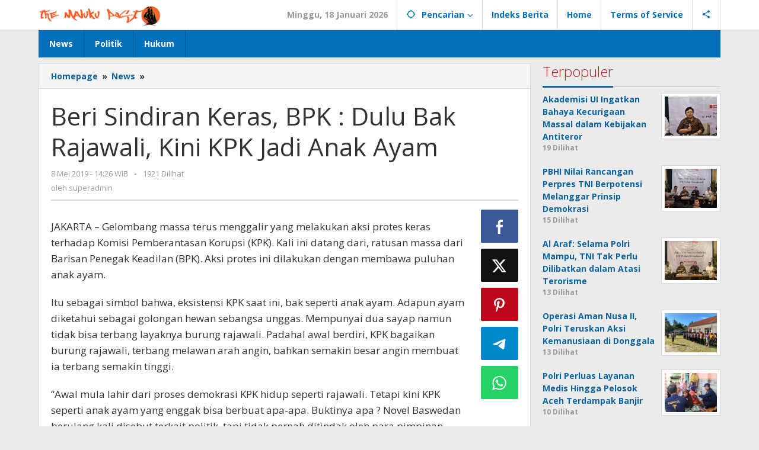

--- FILE ---
content_type: text/html; charset=UTF-8
request_url: https://themalukupost.com/2019/05/08/beri-sindiran-keras-bpk-dulu-bak-rajawali-kini-kpk-jadi-anak-ayam/
body_size: 22105
content:
<!DOCTYPE html>
<html lang="id">
<head itemscope="itemscope" itemtype="https://schema.org/WebSite">
<meta charset="UTF-8">
<meta name="viewport" content="width=device-width, initial-scale=1">
<link rel="profile" href="http://gmpg.org/xfn/11">

<script type="text/javascript">
/* <![CDATA[ */
(()=>{var e={};e.g=function(){if("object"==typeof globalThis)return globalThis;try{return this||new Function("return this")()}catch(e){if("object"==typeof window)return window}}(),function({ampUrl:n,isCustomizePreview:t,isAmpDevMode:r,noampQueryVarName:o,noampQueryVarValue:s,disabledStorageKey:i,mobileUserAgents:a,regexRegex:c}){if("undefined"==typeof sessionStorage)return;const d=new RegExp(c);if(!a.some((e=>{const n=e.match(d);return!(!n||!new RegExp(n[1],n[2]).test(navigator.userAgent))||navigator.userAgent.includes(e)})))return;e.g.addEventListener("DOMContentLoaded",(()=>{const e=document.getElementById("amp-mobile-version-switcher");if(!e)return;e.hidden=!1;const n=e.querySelector("a[href]");n&&n.addEventListener("click",(()=>{sessionStorage.removeItem(i)}))}));const g=r&&["paired-browsing-non-amp","paired-browsing-amp"].includes(window.name);if(sessionStorage.getItem(i)||t||g)return;const u=new URL(location.href),m=new URL(n);m.hash=u.hash,u.searchParams.has(o)&&s===u.searchParams.get(o)?sessionStorage.setItem(i,"1"):m.href!==u.href&&(window.stop(),location.replace(m.href))}({"ampUrl":"https:\/\/themalukupost.com\/2019\/05\/08\/beri-sindiran-keras-bpk-dulu-bak-rajawali-kini-kpk-jadi-anak-ayam\/?amp=1","noampQueryVarName":"noamp","noampQueryVarValue":"mobile","disabledStorageKey":"amp_mobile_redirect_disabled","mobileUserAgents":["Mobile","Android","Silk\/","Kindle","BlackBerry","Opera Mini","Opera Mobi"],"regexRegex":"^\\\/((?:.|\\n)+)\\\/([i]*)$","isCustomizePreview":false,"isAmpDevMode":false})})();
/* ]]> */
</script>
<title>Beri Sindiran Keras, BPK : Dulu Bak Rajawali, Kini KPK Jadi Anak Ayam &#8211; The Maluku Post</title>
<meta name='robots' content='max-image-preview:large' />
<meta http-equiv="content-language" content="In-Id" />
<meta name="google-site-verification" content="" />
<meta name="msvalidate.01" content="" />
<meta name="yandex-verification" content="" />
<meta name="p:domain_verify" content="" />
<link rel="canonical" href="https://themalukupost.com/2019/05/08/beri-sindiran-keras-bpk-dulu-bak-rajawali-kini-kpk-jadi-anak-ayam/" />
<link rel="image_src" href="" />
<meta name="description" content=" JAKARTA &#8211; Gelombang massa terus menggalir yang melakukan aksi protes keras terhadap Komisi Pemberantasan Korupsi (KPK). Kali ini datang dari, ratusan massa" />
<meta name="keywords" content="News, Anak Ayam, Barisan Penegak Keadilan, BPK, KPK, Penyidik Profesional" />
<meta name="thumbnailUrl" content="" />
<meta name="pubdate" content="2019-05-08T14:26:36+07:00" />
<meta name="author" content="superadmin" />
<meta name="robots" content="index, follow" />
<meta name="googlebot-news" content="index, follow" />
<meta name="google-bot" content="index, follow" />
<meta name="geo.placename" content="Jakarta, Id, Indonesia" />
<meta name="country-language" content="id, id" />
<meta name="webcrawlers" content="all">
<meta property="og:title" content="Beri Sindiran Keras, BPK : Dulu Bak Rajawali, Kini KPK Jadi Anak Ayam" />
<meta property="og:description" content=" JAKARTA &#8211; Gelombang massa terus menggalir yang melakukan aksi protes keras terhadap Komisi Pemberantasan Korupsi (KPK). Kali ini datang dari, ratusan massa" />
<meta property="og:image" content="" />
<meta property="og:url" content="https://themalukupost.com/2019/05/08/beri-sindiran-keras-bpk-dulu-bak-rajawali-kini-kpk-jadi-anak-ayam/" />
<meta property="og:type" content="article" />
<meta property="og:site_name" content="The Maluku Post" />
<meta property="og:updated_time" content="2019-05-08T14:26:36+07:00" />
<meta property="og:image:width" content="" />
<meta property="og:image:height" content="" />
<meta property="og:image:alt"  content="">
<meta property="og:image:type" content="">
<meta property="og:locale" content="id_ID" />

<meta property="article:published_time" content="2019-05-08T14:26:36+07:00" />
<meta property="article:modified_time" content="2019-05-08T14:26:36+07:00" />
<meta property="article:author:username" content="superadmin" />
<meta property="profile:username" content="superadmin" />
<meta property="article:section" content="News" />
<meta name="content_Category" content="News" />
<meta name="twitter:site" content="" />
<meta name="twitter:creator" content="" />
<meta name="twitter:card" content="summary_large_image" />
<meta name="twitter:title" content="Beri Sindiran Keras, BPK : Dulu Bak Rajawali, Kini KPK Jadi Anak Ayam" />
<meta name="twitter:description" content=" JAKARTA &#8211; Gelombang massa terus menggalir yang melakukan aksi protes keras terhadap Komisi Pemberantasan Korupsi (KPK). Kali ini datang dari, ratusan massa" />
<meta name="twitter:image" content="" />
<meta property="twitter:image:alt" content="">

<meta property="twitter:url" content="https://themalukupost.com/2019/05/08/beri-sindiran-keras-bpk-dulu-bak-rajawali-kini-kpk-jadi-anak-ayam/" />
<meta itemprop="image" content="" />
<meta itemprop="name" content="Beri Sindiran Keras, BPK : Dulu Bak Rajawali, Kini KPK Jadi Anak Ayam" />
<meta itemprop="description" content=" JAKARTA &#8211; Gelombang massa terus menggalir yang melakukan aksi protes keras terhadap Komisi Pemberantasan Korupsi (KPK). Kali ini datang dari, ratusan massa" />
<meta itemprop="datePublished" content="2019-05-08T14:26:36+07:00" />
<meta itemprop="dateModified" content="2019-05-08T14:26:36+07:00" />
<meta itemprop="author" content="superadmin" />
<script type="application/ld+json">
        {
          "@context": "http://schema.org",
          "@type": "LocalBusiness",
          "name": "The Maluku Post",
          "address": {
            "@type": "PostalAddress",
            "streetAddress": "",
            "addressLocality": "",
            "addressRegion": "",
            "postalCode": "",
            "addressCountry": ""
          },
          "telephone": "",
          "url": "https://themalukupost.com/2019/05/08/beri-sindiran-keras-bpk-dulu-bak-rajawali-kini-kpk-jadi-anak-ayam/"
        }
        </script>
<link rel='dns-prefetch' href='//fonts.googleapis.com' />
<link rel="alternate" type="application/rss+xml" title="The Maluku Post &raquo; Feed" href="https://themalukupost.com/feed/" />
<link rel="alternate" type="application/rss+xml" title="The Maluku Post &raquo; Umpan Komentar" href="https://themalukupost.com/comments/feed/" />
<link rel="alternate" type="application/rss+xml" title="The Maluku Post &raquo; Beri Sindiran Keras, BPK : Dulu Bak Rajawali, Kini KPK Jadi Anak Ayam Umpan Komentar" href="https://themalukupost.com/2019/05/08/beri-sindiran-keras-bpk-dulu-bak-rajawali-kini-kpk-jadi-anak-ayam/feed/" />
<link rel="alternate" title="oEmbed (JSON)" type="application/json+oembed" href="https://themalukupost.com/wp-json/oembed/1.0/embed?url=https%3A%2F%2Fthemalukupost.com%2F2019%2F05%2F08%2Fberi-sindiran-keras-bpk-dulu-bak-rajawali-kini-kpk-jadi-anak-ayam%2F" />
<link rel="alternate" title="oEmbed (XML)" type="text/xml+oembed" href="https://themalukupost.com/wp-json/oembed/1.0/embed?url=https%3A%2F%2Fthemalukupost.com%2F2019%2F05%2F08%2Fberi-sindiran-keras-bpk-dulu-bak-rajawali-kini-kpk-jadi-anak-ayam%2F&#038;format=xml" />
<style id='wp-img-auto-sizes-contain-inline-css' type='text/css'>
img:is([sizes=auto i],[sizes^="auto," i]){contain-intrinsic-size:3000px 1500px}
/*# sourceURL=wp-img-auto-sizes-contain-inline-css */
</style>
<link rel='stylesheet' id='dashicons-css' href='https://themalukupost.com/wp-includes/css/dashicons.min.css?ver=6.9' type='text/css' media='all' />
<link rel='stylesheet' id='post-views-counter-frontend-css' href='https://themalukupost.com/wp-content/plugins/post-views-counter/css/frontend.css?ver=1.7.0' type='text/css' media='all' />
<style id='wp-emoji-styles-inline-css' type='text/css'>

	img.wp-smiley, img.emoji {
		display: inline !important;
		border: none !important;
		box-shadow: none !important;
		height: 1em !important;
		width: 1em !important;
		margin: 0 0.07em !important;
		vertical-align: -0.1em !important;
		background: none !important;
		padding: 0 !important;
	}
/*# sourceURL=wp-emoji-styles-inline-css */
</style>
<link rel='stylesheet' id='majalahpro-core-css' href='https://themalukupost.com/wp-content/plugins/majalahpro-core/css/majalahpro-core.css?ver=1.2.9' type='text/css' media='all' />
<link crossorigin="anonymous" rel='stylesheet' id='majalahpro-fonts-css' href='https://fonts.googleapis.com/css?family=Open+Sans%3Aregular%2Citalic%2C700%2C300%26subset%3Dlatin%2C&#038;ver=1.3.1' type='text/css' media='all' />
<link rel='stylesheet' id='majalahpro-style-css' href='https://themalukupost.com/wp-content/themes/majalahpro/style.css?ver=1.3.1' type='text/css' media='all' />
<style id='majalahpro-style-inline-css' type='text/css'>
body{color:#323233;font-family:"Open Sans",arial,sans-serif;}kbd,a.button,button,.button,button.button,input[type="button"],input[type="reset"],input[type="submit"],#infinite-handle span,ol.comment-list li div.reply .comment-reply-link,#cancel-comment-reply-link,.tagcloud a,.tagcloud ul,ul.page-numbers li span.page-numbers,.prevnextpost-links a .prevnextpost,.page-links .page-link-number,.sidr,#navigationamp,.firstpage-title,.gmr-ajax-tab > li > a.js-tabs__title-active,.gmr-ajax-tab > li > a.js-tabs__title-active:focus,.gmr-ajax-tab > li > a.js-tabs__title-active:hover,#secondary-slider .splide__slide.is-active{background-color:#0b63a1;}#primary-menu .sub-menu-search,#primary-menu .sub-menu,#primary-menu .children,.gmr-ajax-loader{border-bottom-color:#0b63a1;}blockquote,a.button,button,.button,button.button,input[type="button"],input[type="reset"],input[type="submit"],.gmr-theme div.sharedaddy h3.sd-title:before,.bypostauthor > .comment-body,ol.comment-list li .comment-meta:after,.widget-title span{border-color:#0b63a1;}.gmr-meta-topic a,h3.widget-title,h3.related-title,.gmr-owl-carousel .gmr-slide-topic a,.gmr-module-slide-topic a{color:#b9201f;}#secondary-slider{border-top-color:#b9201f;}.gmr-owl-carousel .gmr-slide-topic a,.gmr-firstbox-content{border-color:#b9201f;}a{color:#0b63a1;}.gmr-secondmenu #primary-menu > li.page_item_has_children > a:after,.gmr-secondmenu #primary-menu > li.menu-item-has-children > a:after,.gmr-secondmenu #primary-menu .sub-menu-search > li.page_item_has_children > a:after,.gmr-secondmenu #primary-menu .sub-menu-search > li.menu-item-has-children > a:after,.gmr-secondmenu #primary-menu .sub-menu > li.page_item_has_children > a:after,.gmr-secondmenu #primary-menu .sub-menu > li.menu-item-has-children > a:after,.gmr-secondmenu #primary-menu .children > li.page_item_has_children > a:after,.gmr-secondmenu #primary-menu .children > li.menu-item-has-children > a:after{border-color:#0b63a1;}a:hover,a:focus,a:active{color:#0b63a1;}.gmr-topnavmenu #primary-menu > li.page_item_has_children:hover > a:after,.gmr-topnavmenu #primary-menu > li.menu-item-has-children:hover > a:after{border-color:#0b63a1;}.site-title a{color:#0b63a1;}.site-description{color:#999999;}.gmr-logo{margin-top:3px;}.gmr-menuwrap,.gmr-sticky .top-header.sticky-menu,.gmr-mainmenu #primary-menu .sub-menu,.gmr-mainmenu #primary-menu .children{background-color:#016fba;}#gmr-responsive-menu,.gmr-mainmenu #primary-menu > li > a{color:#ffffff;}.gmr-mainmenu #primary-menu > li.menu-border > a span,.gmr-mainmenu #primary-menu > li.page_item_has_children > a:after,.gmr-mainmenu #primary-menu > li.menu-item-has-children > a:after,.gmr-mainmenu #primary-menu .sub-menu-search > li.page_item_has_children > a:after,.gmr-mainmenu #primary-menu .sub-menu-search > li.menu-item-has-children > a:after,.gmr-mainmenu #primary-menu .sub-menu > li.page_item_has_children > a:after,.gmr-mainmenu #primary-menu .sub-menu > li.menu-item-has-children > a:after,.gmr-mainmenu #primary-menu .children > li.page_item_has_children > a:after,.gmr-mainmenu #primary-menu .children > li.menu-item-has-children > a:after{border-color:#ffffff;}#gmr-responsive-menu:hover,.gmr-mainmenu #primary-menu > li:hover > a,.gmr-mainmenu #primary-menu .current-menu-item > a,.gmr-mainmenu #primary-menu .current-menu-ancestor > a,.gmr-mainmenu #primary-menu .current_page_item > a,.gmr-mainmenu #primary-menu .current_page_ancestor > a,.gmr-mainmenu .search-trigger .gmr-icon:hover{color:#ffffff;}.gmr-mainmenu #primary-menu > li.menu-border:hover > a span,.gmr-mainmenu #primary-menu > li.menu-border.current-menu-item > a span,.gmr-mainmenu #primary-menu > li.menu-border.current-menu-ancestor > a span,.gmr-mainmenu #primary-menu > li.menu-border.current_page_item > a span,.gmr-mainmenu #primary-menu > li.menu-border.current_page_ancestor > a span,.gmr-mainmenu #primary-menu > li.page_item_has_children:hover > a:after,.gmr-mainmenu #primary-menu > li.menu-item-has-children:hover > a:after{border-color:#ffffff;}.gmr-mainmenu #primary-menu > li:hover > a,.gmr-mainmenu #primary-menu .current-menu-item > a,.gmr-mainmenu #primary-menu .current-menu-ancestor > a,.gmr-mainmenu #primary-menu .current_page_item > a,.gmr-mainmenu #primary-menu .current_page_ancestor > a{background-color:#0b63a1;}.gmr-topnavwrap{background-color:#ffffff;}#gmr-topnavresponsive-menu svg,.gmr-topnavmenu #primary-menu > li > a,.gmr-social-icon ul > li > a,.search-trigger .gmr-icon{color:#016fba;}.gmr-topnavmenu #primary-menu > li.menu-border > a span,.gmr-topnavmenu #primary-menu > li.page_item_has_children > a:after,.gmr-topnavmenu #primary-menu > li.menu-item-has-children > a:after,.gmr-topnavmenu #primary-menu .sub-menu-search > li.page_item_has_children > a:after,.gmr-topnavmenu #primary-menu .sub-menu-search > li.menu-item-has-children > a:after,.gmr-topnavmenu #primary-menu .sub-menu > li.page_item_has_children > a:after,.gmr-topnavmenu #primary-menu .sub-menu > li.menu-item-has-children > a:after,.gmr-topnavmenu #primary-menu .children > li.page_item_has_children > a:after,.gmr-topnavmenu #primary-menu .children > li.menu-item-has-children > a:after{border-color:#016fba;}#gmr-topnavresponsive-menu:hover,.gmr-topnavmenu #primary-menu > li:hover > a,.gmr-topnavmenu #primary-menu .current-menu-item > a,.gmr-topnavmenu #primary-menu .current-menu-ancestor > a,.gmr-topnavmenu #primary-menu .current_page_item > a,.gmr-topnavmenu #primary-menu .current_page_ancestor > a,.gmr-social-icon ul > li > a:hover{color:#0b63a1;}.gmr-topnavmenu #primary-menu > li.menu-border:hover > a span,.gmr-topnavmenu #primary-menu > li.menu-border.current-menu-item > a span,.gmr-topnavmenu #primary-menu > li.menu-border.current-menu-ancestor > a span,.gmr-topnavmenu #primary-menu > li.menu-border.current_page_item > a span,.gmr-topnavmenu #primary-menu > li.menu-border.current_page_ancestor > a span,.gmr-topnavmenu #primary-menu > li.page_item_has_children:hover > a:after,.gmr-topnavmenu #primary-menu > li.menu-item-has-children:hover > a:after{border-color:#0b63a1;}.page-title,.breadcrumbs,.gmr-authorbox,.module-slide-tabs,.related-title{background-color:#f5f5f5;}.site-main,.gmr-infinite-selector.gmr-related-infinite #gmr-main-load .item-infinite .item-box,.majalahpro-core-related-post .gmr-newinfinite{background-color:#ffffff;}h1,h2,h3,h4,h5,h6,.h1,.h2,.h3,.h4,.h5,.h6,.site-title,#gmr-responsive-menu,.gmr-mainmenu #primary-menu > li > a{font-family:"Open Sans",arial,sans-serif;}body,.gmr-gallery-related ul li,.gmr-module-posts ul li{font-weight:600;font-size:14px;}.entry-content-single{font-size:17px;}h1{font-size:30px;}h2{font-size:26px;}h3{font-size:24px;}h4{font-size:22px;}h5{font-size:20px;}h6{font-size:18px;}.widget-footer{background-color:#ffffff;}.site-footer{color:#323233;}.site-footer a{color:#999;}.site-footer a:hover{color:#999;}
/*# sourceURL=majalahpro-style-inline-css */
</style>
<link rel="https://api.w.org/" href="https://themalukupost.com/wp-json/" /><link rel="alternate" title="JSON" type="application/json" href="https://themalukupost.com/wp-json/wp/v2/posts/2359" /><link rel="EditURI" type="application/rsd+xml" title="RSD" href="https://themalukupost.com/xmlrpc.php?rsd" />
<meta name="generator" content="WordPress 6.9" />
<link rel="canonical" href="https://themalukupost.com/2019/05/08/beri-sindiran-keras-bpk-dulu-bak-rajawali-kini-kpk-jadi-anak-ayam/" />
<link rel='shortlink' href='https://themalukupost.com/?p=2359' />
<link rel="alternate" type="text/html" media="only screen and (max-width: 640px)" href="https://themalukupost.com/2019/05/08/beri-sindiran-keras-bpk-dulu-bak-rajawali-kini-kpk-jadi-anak-ayam/?amp=1"><link rel="amphtml" href="https://themalukupost.com/2019/05/08/beri-sindiran-keras-bpk-dulu-bak-rajawali-kini-kpk-jadi-anak-ayam/?amp=1"><style>#amp-mobile-version-switcher{left:0;position:absolute;width:100%;z-index:100}#amp-mobile-version-switcher>a{background-color:#444;border:0;color:#eaeaea;display:block;font-family:-apple-system,BlinkMacSystemFont,Segoe UI,Roboto,Oxygen-Sans,Ubuntu,Cantarell,Helvetica Neue,sans-serif;font-size:16px;font-weight:600;padding:15px 0;text-align:center;-webkit-text-decoration:none;text-decoration:none}#amp-mobile-version-switcher>a:active,#amp-mobile-version-switcher>a:focus,#amp-mobile-version-switcher>a:hover{-webkit-text-decoration:underline;text-decoration:underline}</style><style id='global-styles-inline-css' type='text/css'>
:root{--wp--preset--aspect-ratio--square: 1;--wp--preset--aspect-ratio--4-3: 4/3;--wp--preset--aspect-ratio--3-4: 3/4;--wp--preset--aspect-ratio--3-2: 3/2;--wp--preset--aspect-ratio--2-3: 2/3;--wp--preset--aspect-ratio--16-9: 16/9;--wp--preset--aspect-ratio--9-16: 9/16;--wp--preset--color--black: #000000;--wp--preset--color--cyan-bluish-gray: #abb8c3;--wp--preset--color--white: #ffffff;--wp--preset--color--pale-pink: #f78da7;--wp--preset--color--vivid-red: #cf2e2e;--wp--preset--color--luminous-vivid-orange: #ff6900;--wp--preset--color--luminous-vivid-amber: #fcb900;--wp--preset--color--light-green-cyan: #7bdcb5;--wp--preset--color--vivid-green-cyan: #00d084;--wp--preset--color--pale-cyan-blue: #8ed1fc;--wp--preset--color--vivid-cyan-blue: #0693e3;--wp--preset--color--vivid-purple: #9b51e0;--wp--preset--gradient--vivid-cyan-blue-to-vivid-purple: linear-gradient(135deg,rgb(6,147,227) 0%,rgb(155,81,224) 100%);--wp--preset--gradient--light-green-cyan-to-vivid-green-cyan: linear-gradient(135deg,rgb(122,220,180) 0%,rgb(0,208,130) 100%);--wp--preset--gradient--luminous-vivid-amber-to-luminous-vivid-orange: linear-gradient(135deg,rgb(252,185,0) 0%,rgb(255,105,0) 100%);--wp--preset--gradient--luminous-vivid-orange-to-vivid-red: linear-gradient(135deg,rgb(255,105,0) 0%,rgb(207,46,46) 100%);--wp--preset--gradient--very-light-gray-to-cyan-bluish-gray: linear-gradient(135deg,rgb(238,238,238) 0%,rgb(169,184,195) 100%);--wp--preset--gradient--cool-to-warm-spectrum: linear-gradient(135deg,rgb(74,234,220) 0%,rgb(151,120,209) 20%,rgb(207,42,186) 40%,rgb(238,44,130) 60%,rgb(251,105,98) 80%,rgb(254,248,76) 100%);--wp--preset--gradient--blush-light-purple: linear-gradient(135deg,rgb(255,206,236) 0%,rgb(152,150,240) 100%);--wp--preset--gradient--blush-bordeaux: linear-gradient(135deg,rgb(254,205,165) 0%,rgb(254,45,45) 50%,rgb(107,0,62) 100%);--wp--preset--gradient--luminous-dusk: linear-gradient(135deg,rgb(255,203,112) 0%,rgb(199,81,192) 50%,rgb(65,88,208) 100%);--wp--preset--gradient--pale-ocean: linear-gradient(135deg,rgb(255,245,203) 0%,rgb(182,227,212) 50%,rgb(51,167,181) 100%);--wp--preset--gradient--electric-grass: linear-gradient(135deg,rgb(202,248,128) 0%,rgb(113,206,126) 100%);--wp--preset--gradient--midnight: linear-gradient(135deg,rgb(2,3,129) 0%,rgb(40,116,252) 100%);--wp--preset--font-size--small: 13px;--wp--preset--font-size--medium: 20px;--wp--preset--font-size--large: 36px;--wp--preset--font-size--x-large: 42px;--wp--preset--spacing--20: 0.44rem;--wp--preset--spacing--30: 0.67rem;--wp--preset--spacing--40: 1rem;--wp--preset--spacing--50: 1.5rem;--wp--preset--spacing--60: 2.25rem;--wp--preset--spacing--70: 3.38rem;--wp--preset--spacing--80: 5.06rem;--wp--preset--shadow--natural: 6px 6px 9px rgba(0, 0, 0, 0.2);--wp--preset--shadow--deep: 12px 12px 50px rgba(0, 0, 0, 0.4);--wp--preset--shadow--sharp: 6px 6px 0px rgba(0, 0, 0, 0.2);--wp--preset--shadow--outlined: 6px 6px 0px -3px rgb(255, 255, 255), 6px 6px rgb(0, 0, 0);--wp--preset--shadow--crisp: 6px 6px 0px rgb(0, 0, 0);}:where(.is-layout-flex){gap: 0.5em;}:where(.is-layout-grid){gap: 0.5em;}body .is-layout-flex{display: flex;}.is-layout-flex{flex-wrap: wrap;align-items: center;}.is-layout-flex > :is(*, div){margin: 0;}body .is-layout-grid{display: grid;}.is-layout-grid > :is(*, div){margin: 0;}:where(.wp-block-columns.is-layout-flex){gap: 2em;}:where(.wp-block-columns.is-layout-grid){gap: 2em;}:where(.wp-block-post-template.is-layout-flex){gap: 1.25em;}:where(.wp-block-post-template.is-layout-grid){gap: 1.25em;}.has-black-color{color: var(--wp--preset--color--black) !important;}.has-cyan-bluish-gray-color{color: var(--wp--preset--color--cyan-bluish-gray) !important;}.has-white-color{color: var(--wp--preset--color--white) !important;}.has-pale-pink-color{color: var(--wp--preset--color--pale-pink) !important;}.has-vivid-red-color{color: var(--wp--preset--color--vivid-red) !important;}.has-luminous-vivid-orange-color{color: var(--wp--preset--color--luminous-vivid-orange) !important;}.has-luminous-vivid-amber-color{color: var(--wp--preset--color--luminous-vivid-amber) !important;}.has-light-green-cyan-color{color: var(--wp--preset--color--light-green-cyan) !important;}.has-vivid-green-cyan-color{color: var(--wp--preset--color--vivid-green-cyan) !important;}.has-pale-cyan-blue-color{color: var(--wp--preset--color--pale-cyan-blue) !important;}.has-vivid-cyan-blue-color{color: var(--wp--preset--color--vivid-cyan-blue) !important;}.has-vivid-purple-color{color: var(--wp--preset--color--vivid-purple) !important;}.has-black-background-color{background-color: var(--wp--preset--color--black) !important;}.has-cyan-bluish-gray-background-color{background-color: var(--wp--preset--color--cyan-bluish-gray) !important;}.has-white-background-color{background-color: var(--wp--preset--color--white) !important;}.has-pale-pink-background-color{background-color: var(--wp--preset--color--pale-pink) !important;}.has-vivid-red-background-color{background-color: var(--wp--preset--color--vivid-red) !important;}.has-luminous-vivid-orange-background-color{background-color: var(--wp--preset--color--luminous-vivid-orange) !important;}.has-luminous-vivid-amber-background-color{background-color: var(--wp--preset--color--luminous-vivid-amber) !important;}.has-light-green-cyan-background-color{background-color: var(--wp--preset--color--light-green-cyan) !important;}.has-vivid-green-cyan-background-color{background-color: var(--wp--preset--color--vivid-green-cyan) !important;}.has-pale-cyan-blue-background-color{background-color: var(--wp--preset--color--pale-cyan-blue) !important;}.has-vivid-cyan-blue-background-color{background-color: var(--wp--preset--color--vivid-cyan-blue) !important;}.has-vivid-purple-background-color{background-color: var(--wp--preset--color--vivid-purple) !important;}.has-black-border-color{border-color: var(--wp--preset--color--black) !important;}.has-cyan-bluish-gray-border-color{border-color: var(--wp--preset--color--cyan-bluish-gray) !important;}.has-white-border-color{border-color: var(--wp--preset--color--white) !important;}.has-pale-pink-border-color{border-color: var(--wp--preset--color--pale-pink) !important;}.has-vivid-red-border-color{border-color: var(--wp--preset--color--vivid-red) !important;}.has-luminous-vivid-orange-border-color{border-color: var(--wp--preset--color--luminous-vivid-orange) !important;}.has-luminous-vivid-amber-border-color{border-color: var(--wp--preset--color--luminous-vivid-amber) !important;}.has-light-green-cyan-border-color{border-color: var(--wp--preset--color--light-green-cyan) !important;}.has-vivid-green-cyan-border-color{border-color: var(--wp--preset--color--vivid-green-cyan) !important;}.has-pale-cyan-blue-border-color{border-color: var(--wp--preset--color--pale-cyan-blue) !important;}.has-vivid-cyan-blue-border-color{border-color: var(--wp--preset--color--vivid-cyan-blue) !important;}.has-vivid-purple-border-color{border-color: var(--wp--preset--color--vivid-purple) !important;}.has-vivid-cyan-blue-to-vivid-purple-gradient-background{background: var(--wp--preset--gradient--vivid-cyan-blue-to-vivid-purple) !important;}.has-light-green-cyan-to-vivid-green-cyan-gradient-background{background: var(--wp--preset--gradient--light-green-cyan-to-vivid-green-cyan) !important;}.has-luminous-vivid-amber-to-luminous-vivid-orange-gradient-background{background: var(--wp--preset--gradient--luminous-vivid-amber-to-luminous-vivid-orange) !important;}.has-luminous-vivid-orange-to-vivid-red-gradient-background{background: var(--wp--preset--gradient--luminous-vivid-orange-to-vivid-red) !important;}.has-very-light-gray-to-cyan-bluish-gray-gradient-background{background: var(--wp--preset--gradient--very-light-gray-to-cyan-bluish-gray) !important;}.has-cool-to-warm-spectrum-gradient-background{background: var(--wp--preset--gradient--cool-to-warm-spectrum) !important;}.has-blush-light-purple-gradient-background{background: var(--wp--preset--gradient--blush-light-purple) !important;}.has-blush-bordeaux-gradient-background{background: var(--wp--preset--gradient--blush-bordeaux) !important;}.has-luminous-dusk-gradient-background{background: var(--wp--preset--gradient--luminous-dusk) !important;}.has-pale-ocean-gradient-background{background: var(--wp--preset--gradient--pale-ocean) !important;}.has-electric-grass-gradient-background{background: var(--wp--preset--gradient--electric-grass) !important;}.has-midnight-gradient-background{background: var(--wp--preset--gradient--midnight) !important;}.has-small-font-size{font-size: var(--wp--preset--font-size--small) !important;}.has-medium-font-size{font-size: var(--wp--preset--font-size--medium) !important;}.has-large-font-size{font-size: var(--wp--preset--font-size--large) !important;}.has-x-large-font-size{font-size: var(--wp--preset--font-size--x-large) !important;}
/*# sourceURL=global-styles-inline-css */
</style>
</head>

<body class="wp-singular post-template-default single single-post postid-2359 single-format-standard wp-theme-majalahpro gmr-theme idtheme kentooz gmr-sticky group-blog" itemscope="itemscope" itemtype="https://schema.org/WebPage">
<a class="skip-link screen-reader-text" href="#main">Lewati ke konten</a>

<div class="top-header-second">
	<div class="gmr-topnavwrap clearfix">
		<div class="container">
			<div class="gmr-list-table">
				<div class="gmr-table-row">
					<div class="gmr-table-cell gmr-table-logo">
						<div class="gmr-mobilelogo">
							<div class="gmr-logo"><a href="https://themalukupost.com/" class="custom-logo-link" itemprop="url" title="The Maluku Post"><img src="https://themalukupost.com/wp-content/uploads/2023/09/The-Maluku-Post.png" alt="The Maluku Post" title="The Maluku Post" /></a></div>						</div>
					</div>
					<div class="gmr-table-cell gmr-table-menu">
													<a id="gmr-topnavresponsive-menu" href="#menus" title="Menus" rel="nofollow"><svg xmlns="http://www.w3.org/2000/svg" xmlns:xlink="http://www.w3.org/1999/xlink" aria-hidden="true" role="img" style="vertical-align: -0.125em;" width="1em" height="1em" preserveAspectRatio="xMidYMid meet" viewBox="0 0 24 24"><path d="M3 18h18v-2H3v2zm0-5h18v-2H3v2zm0-7v2h18V6H3z" fill="currentColor"/></svg></a>
							<div class="close-topnavmenu-wrap"><a id="close-topnavmenu-button" rel="nofollow" href="#"><svg xmlns="http://www.w3.org/2000/svg" xmlns:xlink="http://www.w3.org/1999/xlink" aria-hidden="true" role="img" width="1em" height="1em" preserveAspectRatio="xMidYMid meet" viewBox="0 0 24 24"><g fill="currentColor"><path d="M12 2a10 10 0 1 0 10 10A10 10 0 0 0 12 2zm0 18a8 8 0 1 1 8-8a8 8 0 0 1-8 8z"/><path d="M14.71 9.29a1 1 0 0 0-1.42 0L12 10.59l-1.29-1.3a1 1 0 0 0-1.42 1.42l1.3 1.29l-1.3 1.29a1 1 0 0 0 0 1.42a1 1 0 0 0 1.42 0l1.29-1.3l1.29 1.3a1 1 0 0 0 1.42 0a1 1 0 0 0 0-1.42L13.41 12l1.3-1.29a1 1 0 0 0 0-1.42z"/></g></svg></a></div>
							<nav id="site-navigation" class="gmr-topnavmenu pull-right" role="navigation" itemscope="itemscope" itemtype="https://schema.org/SiteNavigationElement">
								<ul id="primary-menu" class="menu"><li class="menu-item menu-item-type-custom menu-item-object-custom menu-item-object-date"><span class="gmr-top-date" data-lang="id">&nbsp;</span></li><li class="menu-item menu-item-type-custom menu-item-object-custom menu-item-has-children gmr-search"><a href="#" title="Pencarian" rel="nofollow" itemprop="url"><svg xmlns="http://www.w3.org/2000/svg" xmlns:xlink="http://www.w3.org/1999/xlink" aria-hidden="true" role="img" style="vertical-align: -0.125em;" width="1em" height="1em" preserveAspectRatio="xMidYMid meet" viewBox="0 0 24 24"><path d="M20.94 11A8.994 8.994 0 0 0 13 3.06V1h-2v2.06A8.994 8.994 0 0 0 3.06 11H1v2h2.06A8.994 8.994 0 0 0 11 20.94V23h2v-2.06A8.994 8.994 0 0 0 20.94 13H23v-2h-2.06zM12 19c-3.87 0-7-3.13-7-7s3.13-7 7-7s7 3.13 7 7s-3.13 7-7 7z" fill="currentColor"/></svg><span itemprop="name">Pencarian</span></a><ul class="sub-menu-search"><li id="menu-item-search" class="menu-item menu-item-type-custom menu-item-object-custom menu-item-search"><form method="get" class="gmr-searchform searchform" action="https://themalukupost.com/"><input type="text" name="s" id="s" placeholder="Pencarian" /></form></li></ul></li><li id="menu-item-5018" class="menu-item menu-item-type-post_type menu-item-object-page menu-item-5018"><a href="https://themalukupost.com/indeks-berita/" itemprop="url"><span itemprop="name">Indeks Berita</span></a></li>
<li id="menu-item-5019" class="menu-item menu-item-type-post_type menu-item-object-page menu-item-5019"><a href="https://themalukupost.com/home/" itemprop="url"><span itemprop="name">Home</span></a></li>
<li id="menu-item-5020" class="menu-item menu-item-type-post_type menu-item-object-page menu-item-5020"><a href="https://themalukupost.com/terms-of-service/" itemprop="url"><span itemprop="name">Terms of Service</span></a></li>

					<li class="menu-item menu-item-type-custom menu-item-object-custom gmr-social-menu">
						<a href="#" title="Social Network" rel="nofollow" class="gmr-social-mainlink" itemprop="url">
							<svg xmlns="http://www.w3.org/2000/svg" xmlns:xlink="http://www.w3.org/1999/xlink" aria-hidden="true" role="img" style="vertical-align: -0.125em;" width="1em" height="1em" preserveAspectRatio="xMidYMid meet" viewBox="0 0 24 24"><path d="M18 16.08c-.76 0-1.44.3-1.96.77L8.91 12.7c.05-.23.09-.46.09-.7s-.04-.47-.09-.7l7.05-4.11c.54.5 1.25.81 2.04.81c1.66 0 3-1.34 3-3s-1.34-3-3-3s-3 1.34-3 3c0 .24.04.47.09.7L8.04 9.81C7.5 9.31 6.79 9 6 9c-1.66 0-3 1.34-3 3s1.34 3 3 3c.79 0 1.5-.31 2.04-.81l7.12 4.16c-.05.21-.08.43-.08.65c0 1.61 1.31 2.92 2.92 2.92c1.61 0 2.92-1.31 2.92-2.92s-1.31-2.92-2.92-2.92z" fill="currentColor"/></svg>
						</a><ul class="sub-menu"><li class="menu-item menu-item-type-custom menu-item-object-custom menu-item-social-network"><a href="https://themalukupost.com/feed/" title="RSS" class="rss" target="_blank" rel="nofollow"><svg xmlns="http://www.w3.org/2000/svg" xmlns:xlink="http://www.w3.org/1999/xlink" aria-hidden="true" role="img" width="1em" height="1em" preserveAspectRatio="xMidYMid meet" viewBox="0 0 20 20"><path d="M14.92 18H18C18 9.32 10.82 2.25 2 2.25v3.02c7.12 0 12.92 5.71 12.92 12.73zm-5.44 0h3.08C12.56 12.27 7.82 7.6 2 7.6v3.02c2 0 3.87.77 5.29 2.16A7.292 7.292 0 0 1 9.48 18zm-5.35-.02c1.17 0 2.13-.93 2.13-2.09c0-1.15-.96-2.09-2.13-2.09c-1.18 0-2.13.94-2.13 2.09c0 1.16.95 2.09 2.13 2.09z" fill="currentColor"/></svg>RSS</a></li></ul></li></ul>							</nav><!-- #site-navigation -->
											</div>
				</div>
			</div>
					</div>
	</div>
</div>


	<header id="masthead" class="site-header" role="banner" itemscope="itemscope" itemtype="https://schema.org/WPHeader">
		<div class="top-header">
			<div class="container">
				<div class="gmr-menuwrap clearfix">
					<nav id="site-navigation" class="gmr-mainmenu" role="navigation" itemscope="itemscope" itemtype="https://schema.org/SiteNavigationElement">
						<ul id="primary-menu" class="menu"><li id="menu-item-5014" class="menu-item menu-item-type-taxonomy menu-item-object-category current-post-ancestor current-menu-parent current-post-parent menu-item-5014"><a href="https://themalukupost.com/category/news/" itemprop="url"><span itemprop="name">News</span></a></li>
<li id="menu-item-5015" class="menu-item menu-item-type-taxonomy menu-item-object-category menu-item-5015"><a href="https://themalukupost.com/category/politik/" itemprop="url"><span itemprop="name">Politik</span></a></li>
<li id="menu-item-5016" class="menu-item menu-item-type-taxonomy menu-item-object-category menu-item-5016"><a href="https://themalukupost.com/category/hukum/" itemprop="url"><span itemprop="name">Hukum</span></a></li>
</ul>					</nav><!-- #site-navigation -->
				</div>
			</div>
		</div><!-- .top-header -->
	</header><!-- #masthead -->

	
<div class="site inner-wrap" id="site-container">
	
	<div id="content" class="gmr-content">

		
		<div class="container">

			<div class="row">

<div id="primary" class="content-area col-md-content">

			<div class="breadcrumbs" itemscope itemtype="https://schema.org/BreadcrumbList">
				<div class="container">
																												<span class="first-item" itemprop="itemListElement" itemscope itemtype="https://schema.org/ListItem">
										<a itemscope itemtype="https://schema.org/WebPage" itemprop="item" itemid="https://themalukupost.com/" href="https://themalukupost.com/">
											<span itemprop="name">Homepage</span>
										</a>
										<span itemprop="position" content="1"></span>
									</span>
														<span class="separator">&raquo;</span>
																																<span class="0-item" itemprop="itemListElement" itemscope itemtype="https://schema.org/ListItem">
									<a itemscope itemtype="https://schema.org/WebPage" itemprop="item" itemid="https://themalukupost.com/category/news/" href="https://themalukupost.com/category/news/">
										<span itemprop="name">News</span>
									</a>
									<span itemprop="position" content="2"></span>
								</span>
														<span class="separator">&raquo;</span>
																								<span class="last-item screen-reader-text" itemscope itemtype="https://schema.org/ListItem">
								<span itemprop="name">Beri Sindiran Keras, BPK : Dulu Bak Rajawali, Kini KPK Jadi Anak Ayam</span>
								<span itemprop="position" content="3"></span>
							</span>
																</div>
			</div>
			
	<main id="main" class="site-main-single" role="main">

	
<article id="post-2359" class="post-2359 post type-post status-publish format-standard has-post-thumbnail hentry category-news tag-anak-ayam tag-barisan-penegak-keadilan tag-bpk tag-kpk tag-penyidik-profesional" itemscope="itemscope" itemtype="https://schema.org/CreativeWork">

	<div class="gmr-box-content site-main gmr-single">
				<header class="entry-header">
			<h1 class="entry-title" itemprop="headline">Beri Sindiran Keras, BPK : Dulu Bak Rajawali, Kini KPK Jadi Anak Ayam</h1>			<div class="gmr-metacontent"><span class="posted-on"><time class="entry-date published updated" itemprop="dateModified" datetime="2019-05-08T14:26:36+07:00">8 Mei 2019 - 14:26 WIB</time></span><span class="screen-reader-text">oleh <span class="entry-author vcard screen-reader-text" itemprop="author" itemscope="itemscope" itemtype="https://schema.org/person"><a class="url fn n" href="https://themalukupost.com/author/superadmin/" title="Tautan ke: superadmin" itemprop="url"><span itemprop="name">superadmin</span></a></span></span><span class="meta-separator">-</span><span class="view-single">1921 Dilihat</spans></div><div class="gmr-metacontent"><span class="posted-on">oleh <span class="entry-author vcard" itemprop="author" itemscope="itemscope" itemtype="https://schema.org/person"><a class="url fn n" href="https://themalukupost.com/author/superadmin/" title="Tautan ke: superadmin" itemprop="url"><span itemprop="name">superadmin</span></a></span></span></div>
		</header><!-- .entry-header -->

		<div class="row"><div class="col-md-sgl-m">					<figure class="wp-caption alignnone gmr-single-image">
																	</figure>
					
			<div class="entry-content entry-content-single" itemprop="text">
				<p>JAKARTA &#8211; Gelombang massa terus menggalir yang melakukan aksi protes keras terhadap Komisi Pemberantasan Korupsi (KPK). Kali ini datang dari, ratusan massa dari Barisan Penegak Keadilan (BPK). Aksi protes ini dilakukan dengan membawa puluhan anak ayam.</p>
<p>Itu sebagai simbol bahwa, eksistensi KPK saat ini, bak seperti anak ayam. Adapun ayam diketahui sebagai golongan hewan sebangsa unggas. Mempunyai dua sayap namun tidak bisa terbang layaknya burung rajawali. Padahal awal berdiri, KPK bagaikan burung rajawali, terbang melawan arah angin, bahkan semakin besar angin membuat ia terbang semakin tinggi.</p>
<p>&#8220;Awal mula lahir dari proses demokrasi KPK hidup seperti rajawali. Tetapi kini KPK seperti anak ayam yang enggak bisa berbuat apa-apa. Buktinya apa ? Novel Baswedan berulang kali disebut terkait politik, tapi tidak pernah ditindak oleh para pimpinan KPK,&#8221; kata Koordinator BPK Dhani, di Gedung KPK, Rabu (8/5/2019).</p>
<p>&#8220;Marwah KPK harus dijaga. KPK tak tegas tak berdaya, malah cenderung berpihak pada Novel dan gerbongnya yang justru ingin menghancurkan KPK,&#8221; kata Dhani lagi.</p>
<p>Dikatakannya, persoalan internal KPK yang tidak disiplin karena diduga berafiliasi dengan partai politik atau dalam hal ini Novel Baswedan yang pernah disebut sebut, ditambah nihilnya ketegasan pimpinan KPK dalam menjaga soliditas lembaga anti rasuah itu maka berpotensi turunnya frekuensi kepercayaan publik terhadap kinerja KPK.</p>
<p>Bila Komisi Pemburu Koruptor itu masih tak menggubris tuntutan mereka, maka pihaknya memastikan publik bakal bergerak karena marah dan berujung pada tumbang marwah KPK hingga ke titik nadir.</p>
<p>&#8220;Komisioner KPK yang tidak tegas, cari aman itu cenderung berpihak pada kubu Novel yang pernah dituding sebagai orangnya Gerindra alias 02. Atau jangan-jangan KPK dibawah komando Agus Rahardjo ini sudah mulai ikutan miring bermain politik. Tengok saja faktanya, pada masa Pilpres lalu KPK cuma menargetkan orang-orang yang ada di kubu pasangan nomor urut 01,&#8221; tuturnya.</p>
<p>Lalu, Novel Baswedan yang juga mantan seorang Polisi ini diduga kuat menjadi aktor kunci ingin sekali menyingkirkan penyidik KPK dari sumber Polri. Bahkan disinyalir Novel di bantu oleh eks pimpinan KPK yang berafiliasi di kubu paslon Prabowo-Sandi. Padahal tak bisa dipungkiri keberhasilan KPK, tak terlepas dari tangan-tangan penyidik dari sumber korps Bhayangkara.</p>
<p>&#8220;Internal KPK yang membentuk Wadah Pegawai (WP) KPK itu diduga ingin menyetir Agus Rahardjo cs dan harapannya bisa menuruti semua kemauannya. Salah satunya adalah ingin menyingkirkan penyidik profesional dari Polri. KPK membutuhkan penyidik dari Polri. Dan penyidik internal KPK itu sendiri dari proses perekrutannya pun masih mendapatkan sorotan dan perhatian. Sangat aneh seorang penyelidik bisa naik tingkat menjadi penyidik KPK tanpa dilakukan tes,&#8221; papar Dhani.</p>
<p>Dhani menekankan jika penyidik profesional dari Polri disingkirikan, maka akan menjadi keuntungan bagi para koruptor. Untuk itu BPK ingatkan agar KPK menyelesaikan internalnya sehingga bisa profesional, independen, proporsional dan tidak bermain politik.</p>
<p>Bahkan bila KPK ingin dipandang netral, BPK menantang dalam kurun waktu 7 x 24 jam, buktikan dengan melakukan OTT KPK ke barisan pendukung 02.</p>
<p>&#8220;Dibalik kegaduhan ini, nampaknya ada skenario balas dendam dan terperangkap oleh sihir politik. Untuk itu rakyat masih ragukan KPK saat ini. KPK harus buktikan jadi rajawali jangan jadi ayam,&#8221; pungkasnya.</p>
<div class="post-views content-post post-2359 entry-meta load-static">
				<span class="post-views-icon dashicons dashicons-chart-bar"></span> <span class="post-views-label">Post Views:</span> <span class="post-views-count">1,921</span>
			</div>			</div><!-- .entry-content -->

			<footer class="entry-footer">
				<span class="tags-links">Ditag <svg xmlns="http://www.w3.org/2000/svg" xmlns:xlink="http://www.w3.org/1999/xlink" aria-hidden="true" role="img" width="1em" height="1em" preserveAspectRatio="xMidYMid meet" viewBox="0 0 16 16"><g fill="currentColor"><path d="M2 2a1 1 0 0 1 1-1h4.586a1 1 0 0 1 .707.293l7 7a1 1 0 0 1 0 1.414l-4.586 4.586a1 1 0 0 1-1.414 0l-7-7A1 1 0 0 1 2 6.586V2zm3.5 4a1.5 1.5 0 1 0 0-3a1.5 1.5 0 0 0 0 3z"/><path d="M1.293 7.793A1 1 0 0 1 1 7.086V2a1 1 0 0 0-1 1v4.586a1 1 0 0 0 .293.707l7 7a1 1 0 0 0 1.414 0l.043-.043l-7.457-7.457z"/></g></svg><a href="https://themalukupost.com/tag/anak-ayam/" rel="tag">Anak Ayam</a> <a href="https://themalukupost.com/tag/barisan-penegak-keadilan/" rel="tag">Barisan Penegak Keadilan</a> <a href="https://themalukupost.com/tag/bpk/" rel="tag">BPK</a> <a href="https://themalukupost.com/tag/kpk/" rel="tag">KPK</a> <a href="https://themalukupost.com/tag/penyidik-profesional/" rel="tag">Penyidik Profesional</a></span><div class="related-title-first"><span>Posting Terkait</span></div><div class="majalahpro-core-first-related-post gmr-single gmr-list-related"><ul><li><div class="majalahpro-core-related-title"><a href="https://themalukupost.com/2025/12/21/kpk-serukan-transparansi-proses-hukum-jaksa-kejati-banten-di-kejagung/" itemprop="url" title="Permalink ke: KPK Serukan Transparansi Proses Hukum Jaksa Kejati Banten di Kejagung" rel="bookmark">KPK Serukan Transparansi Proses Hukum Jaksa Kejati Banten di Kejagung</a></div></li><li><div class="majalahpro-core-related-title"><a href="https://themalukupost.com/2025/12/21/kejagung-ultimatum-kpk-usai-ott-jaksa/" itemprop="url" title="Permalink ke: Kejagung Ultimatum KPK Usai OTT Jaksa" rel="bookmark">Kejagung Ultimatum KPK Usai OTT Jaksa</a></div></li><li><div class="majalahpro-core-related-title"><a href="https://themalukupost.com/2025/11/26/cba-ungkap-indikasi-penyimpangan-alat-dapur-mbg-minta-penegak-hukum-ambil-langkah/" itemprop="url" title="Permalink ke: CBA Ungkap Indikasi Penyimpangan Alat Dapur MBG, Minta Penegak Hukum Ambil Langkah" rel="bookmark">CBA Ungkap Indikasi Penyimpangan Alat Dapur MBG, Minta Penegak Hukum Ambil Langkah</a></div></li><li><div class="majalahpro-core-related-title"><a href="https://themalukupost.com/2025/10/30/saat-presiden-turun-tangan-polri-semakin-percaya-diri-lawan-narkoba/" itemprop="url" title="Permalink ke: Saat Presiden Turun Tangan, Polri Semakin Percaya Diri Lawan Narkoba" rel="bookmark">Saat Presiden Turun Tangan, Polri Semakin Percaya Diri Lawan Narkoba</a></div></li><li><div class="majalahpro-core-related-title"><a href="https://themalukupost.com/2025/10/20/pakar-kpk-polri-harus-tindak-tegas-jaksa-nakal-setelah-imunitas-dicabut/" itemprop="url" title="Permalink ke: Pakar: KPK-Polri Harus Tindak Tegas Jaksa Nakal Setelah Imunitas Dicabut" rel="bookmark">Pakar: KPK-Polri Harus Tindak Tegas Jaksa Nakal Setelah Imunitas Dicabut</a></div></li></ul></div><div class="gmr-metacontent"><span class="posted-on">oleh <span class="entry-author vcard" itemprop="author" itemscope="itemscope" itemtype="https://schema.org/person"><a class="url fn n" href="https://themalukupost.com/author/superadmin/" title="Tautan ke: superadmin" itemprop="url"><span itemprop="name">superadmin</span></a></span></span></div><ul class="footer-social-icon"><li class="social-text">Ikuti Kami Pada</li><li><a href="https://themalukupost.com/feed/" title="RSS" class="rss" target="_blank" rel="nofollow"><svg xmlns="http://www.w3.org/2000/svg" xmlns:xlink="http://www.w3.org/1999/xlink" aria-hidden="true" role="img" width="1em" height="1em" preserveAspectRatio="xMidYMid meet" viewBox="0 0 20 20"><path d="M14.92 18H18C18 9.32 10.82 2.25 2 2.25v3.02c7.12 0 12.92 5.71 12.92 12.73zm-5.44 0h3.08C12.56 12.27 7.82 7.6 2 7.6v3.02c2 0 3.87.77 5.29 2.16A7.292 7.292 0 0 1 9.48 18zm-5.35-.02c1.17 0 2.13-.93 2.13-2.09c0-1.15-.96-2.09-2.13-2.09c-1.18 0-2.13.94-2.13 2.09c0 1.16.95 2.09 2.13 2.09z" fill="currentColor"/></svg></a></li></ul>
	<nav class="navigation post-navigation" aria-label="Pos">
		<h2 class="screen-reader-text">Navigasi pos</h2>
		<div class="nav-links"><div class="nav-previous"><a href="https://themalukupost.com/2019/05/08/geruduk-kpk-mahasiswa-dan-pemuda-desak-segera-copot-novel-baswedan/" rel="prev"><span>Pos sebelumnya</span> Geruduk KPK, Mahasiswa dan Pemuda Desak Segera Copot Novel Baswedan</a></div><div class="nav-next"><a href="https://themalukupost.com/2019/05/09/bpk-demo-pakai-masker-sindir-aroma-busuk-konspirasi-internal-kpk/" rel="next"><span>Pos berikutnya</span> BPK Demo Pakai Masker, Sindir Aroma Busuk Konspirasi Internal KPK</a></div></div>
	</nav>			</footer><!-- .entry-footer -->

			</div><div class="col-md-sgl-r pos-sticky"><div class="gmr-social-share"><ul class="gmr-socialicon-share"><li class="facebook"><a href="https://www.facebook.com/sharer/sharer.php?u=https%3A%2F%2Fthemalukupost.com%2F2019%2F05%2F08%2Fberi-sindiran-keras-bpk-dulu-bak-rajawali-kini-kpk-jadi-anak-ayam%2F" class="gmr-share-facebook" rel="nofollow" title="Sebar ini"><svg xmlns="http://www.w3.org/2000/svg" xmlns:xlink="http://www.w3.org/1999/xlink" aria-hidden="true" role="img" width="0.49em" height="1em" preserveAspectRatio="xMidYMid meet" viewBox="0 0 486.037 1000"><path d="M124.074 1000V530.771H0V361.826h124.074V217.525C124.074 104.132 197.365 0 366.243 0C434.619 0 485.18 6.555 485.18 6.555l-3.984 157.766s-51.564-.502-107.833-.502c-60.9 0-70.657 28.065-70.657 74.646v123.361h183.331l-7.977 168.945H302.706V1000H124.074" fill="currentColor"/></svg></a></li><li class="twitter"><a href="https://twitter.com/intent/tweet?url=https%3A%2F%2Fthemalukupost.com%2F2019%2F05%2F08%2Fberi-sindiran-keras-bpk-dulu-bak-rajawali-kini-kpk-jadi-anak-ayam%2F&amp;text=Beri%20Sindiran%20Keras%2C%20BPK%20%3A%20Dulu%20Bak%20Rajawali%2C%20Kini%20KPK%20Jadi%20Anak%20Ayam" class="gmr-share-twitter" rel="nofollow" title="Tweet ini"><svg xmlns="http://www.w3.org/2000/svg" aria-hidden="true" role="img" width="1em" height="1em" viewBox="0 0 24 24"><path fill="currentColor" d="M18.901 1.153h3.68l-8.04 9.19L24 22.846h-7.406l-5.8-7.584l-6.638 7.584H.474l8.6-9.83L0 1.154h7.594l5.243 6.932ZM17.61 20.644h2.039L6.486 3.24H4.298Z"></path></svg></a></li><li class="pinterest"><a href="https://pinterest.com/pin/create/button/?url=https%3A%2F%2Fthemalukupost.com%2F2019%2F05%2F08%2Fberi-sindiran-keras-bpk-dulu-bak-rajawali-kini-kpk-jadi-anak-ayam%2F&amp;media=&amp;description=Beri%20Sindiran%20Keras%2C%20BPK%20%3A%20Dulu%20Bak%20Rajawali%2C%20Kini%20KPK%20Jadi%20Anak%20Ayam" class="gmr-share-pinit" rel="nofollow" title="Pin ini"><svg xmlns="http://www.w3.org/2000/svg" xmlns:xlink="http://www.w3.org/1999/xlink" aria-hidden="true" role="img" width="1em" height="1em" preserveAspectRatio="xMidYMid meet" viewBox="0 0 32 32"><path d="M16.75.406C10.337.406 4 4.681 4 11.6c0 4.4 2.475 6.9 3.975 6.9c.619 0 .975-1.725.975-2.212c0-.581-1.481-1.819-1.481-4.238c0-5.025 3.825-8.588 8.775-8.588c4.256 0 7.406 2.419 7.406 6.863c0 3.319-1.331 9.544-5.644 9.544c-1.556 0-2.888-1.125-2.888-2.737c0-2.363 1.65-4.65 1.65-7.088c0-4.137-5.869-3.387-5.869 1.613c0 1.05.131 2.212.6 3.169c-.863 3.713-2.625 9.244-2.625 13.069c0 1.181.169 2.344.281 3.525c.212.238.106.213.431.094c3.15-4.313 3.038-5.156 4.463-10.8c.769 1.463 2.756 2.25 4.331 2.25c6.637 0 9.619-6.469 9.619-12.3c0-6.206-5.363-10.256-11.25-10.256z" fill="currentColor"/></svg></a></li><li class="telegram"><a href="https://t.me/share/url?url=https%3A%2F%2Fthemalukupost.com%2F2019%2F05%2F08%2Fberi-sindiran-keras-bpk-dulu-bak-rajawali-kini-kpk-jadi-anak-ayam%2F&amp;text=Beri%20Sindiran%20Keras%2C%20BPK%20%3A%20Dulu%20Bak%20Rajawali%2C%20Kini%20KPK%20Jadi%20Anak%20Ayam" target="_blank" rel="nofollow" title="Telegram Share"><svg xmlns="http://www.w3.org/2000/svg" xmlns:xlink="http://www.w3.org/1999/xlink" aria-hidden="true" role="img" width="1em" height="1em" preserveAspectRatio="xMidYMid meet" viewBox="0 0 48 48"><path d="M41.42 7.309s3.885-1.515 3.56 2.164c-.107 1.515-1.078 6.818-1.834 12.553l-2.59 16.99s-.216 2.489-2.159 2.922c-1.942.432-4.856-1.515-5.396-1.948c-.432-.325-8.094-5.195-10.792-7.575c-.756-.65-1.62-1.948.108-3.463L33.648 18.13c1.295-1.298 2.59-4.328-2.806-.649l-15.11 10.28s-1.727 1.083-4.964.109l-7.016-2.165s-2.59-1.623 1.835-3.246c10.793-5.086 24.068-10.28 35.831-15.15z" fill="currentColor"/></svg></a></li><li class="whatsapp"><a href="https://api.whatsapp.com/send?text=Beri%20Sindiran%20Keras%2C%20BPK%20%3A%20Dulu%20Bak%20Rajawali%2C%20Kini%20KPK%20Jadi%20Anak%20Ayam https%3A%2F%2Fthemalukupost.com%2F2019%2F05%2F08%2Fberi-sindiran-keras-bpk-dulu-bak-rajawali-kini-kpk-jadi-anak-ayam%2F" class="gmr-share-whatsapp" rel="nofollow" title="Whatsapp"><svg xmlns="http://www.w3.org/2000/svg" xmlns:xlink="http://www.w3.org/1999/xlink" aria-hidden="true" role="img" width="1em" height="1em" preserveAspectRatio="xMidYMid meet" viewBox="0 0 24 24"><path d="M15.271 13.21a7.014 7.014 0 0 1 1.543.7l-.031-.018c.529.235.986.51 1.403.833l-.015-.011c.02.061.032.13.032.203l-.001.032v-.001c-.015.429-.11.832-.271 1.199l.008-.021c-.231.463-.616.82-1.087 1.01l-.014.005a3.624 3.624 0 0 1-1.576.411h-.006a8.342 8.342 0 0 1-2.988-.982l.043.022a8.9 8.9 0 0 1-2.636-1.829l-.001-.001a20.473 20.473 0 0 1-2.248-2.794l-.047-.074a5.38 5.38 0 0 1-1.1-2.995l-.001-.013v-.124a3.422 3.422 0 0 1 1.144-2.447l.003-.003a1.17 1.17 0 0 1 .805-.341h.001c.101.003.198.011.292.025l-.013-.002c.087.013.188.021.292.023h.003a.642.642 0 0 1 .414.102l-.002-.001c.107.118.189.261.238.418l.002.008q.124.31.512 1.364c.135.314.267.701.373 1.099l.014.063a1.573 1.573 0 0 1-.533.889l-.003.002q-.535.566-.535.72a.436.436 0 0 0 .081.234l-.001-.001a7.03 7.03 0 0 0 1.576 2.119l.005.005a9.89 9.89 0 0 0 2.282 1.54l.059.026a.681.681 0 0 0 .339.109h.002q.233 0 .838-.752t.804-.752zm-3.147 8.216h.022a9.438 9.438 0 0 0 3.814-.799l-.061.024c2.356-.994 4.193-2.831 5.163-5.124l.024-.063c.49-1.113.775-2.411.775-3.775s-.285-2.662-.799-3.837l.024.062c-.994-2.356-2.831-4.193-5.124-5.163l-.063-.024c-1.113-.49-2.411-.775-3.775-.775s-2.662.285-3.837.799l.062-.024c-2.356.994-4.193 2.831-5.163 5.124l-.024.063a9.483 9.483 0 0 0-.775 3.787a9.6 9.6 0 0 0 1.879 5.72l-.019-.026l-1.225 3.613l3.752-1.194a9.45 9.45 0 0 0 5.305 1.612h.047zm0-21.426h.033c1.628 0 3.176.342 4.575.959L16.659.93c2.825 1.197 5.028 3.4 6.196 6.149l.029.076c.588 1.337.93 2.896.93 4.535s-.342 3.198-.959 4.609l.029-.074c-1.197 2.825-3.4 5.028-6.149 6.196l-.076.029c-1.327.588-2.875.93-4.503.93h-.034h.002h-.053c-2.059 0-3.992-.541-5.664-1.488l.057.03L-.001 24l2.109-6.279a11.505 11.505 0 0 1-1.674-6.01c0-1.646.342-3.212.959-4.631l-.029.075C2.561 4.33 4.764 2.127 7.513.959L7.589.93A11.178 11.178 0 0 1 12.092 0h.033h-.002z" fill="currentColor"/></svg></a></li></ul></div></div></div>
	</div><!-- .gmr-box-content -->

	
	<h3 class="related-title"><span>Jangan Lewatkan</span></h3><div class="majalahpro-core-related-post site-main gmr-box-content gmr-single gmr-gallery-related"><ul><li><div class="other-content-thumbnail"><a href="https://themalukupost.com/2026/01/17/operasi-aman-nusa-ii-polri-teruskan-aksi-kemanusiaan-di-donggala/" itemprop="url" title="Permalink ke: Operasi Aman Nusa II, Polri Teruskan Aksi Kemanusiaan di Donggala" class="image-related" rel="bookmark"><img width="148" height="111" src="https://themalukupost.com/wp-content/uploads/2026/01/IMG-20260117-WA0035-148x111.jpg" class="attachment-medium size-medium wp-post-image" alt="" decoding="async" srcset="https://themalukupost.com/wp-content/uploads/2026/01/IMG-20260117-WA0035-148x111.jpg 148w, https://themalukupost.com/wp-content/uploads/2026/01/IMG-20260117-WA0035-768x576.jpg 768w, https://themalukupost.com/wp-content/uploads/2026/01/IMG-20260117-WA0035.jpg 1280w" sizes="(max-width: 148px) 100vw, 148px" title="IMG-20260117-WA0035" /></a></div><div class="majalahpro-core-related-title"><a href="https://themalukupost.com/2026/01/17/operasi-aman-nusa-ii-polri-teruskan-aksi-kemanusiaan-di-donggala/" itemprop="url" title="Permalink ke: Operasi Aman Nusa II, Polri Teruskan Aksi Kemanusiaan di Donggala" rel="bookmark">Operasi Aman Nusa II, Polri Teruskan Aksi Kemanusiaan di Donggala</a></div></li><li><div class="other-content-thumbnail"><a href="https://themalukupost.com/2026/01/17/polri-perluas-layanan-medis-hingga-pelosok-aceh-terdampak-banjir/" itemprop="url" title="Permalink ke: Polri Perluas Layanan Medis Hingga Pelosok Aceh Terdampak Banjir" class="image-related" rel="bookmark"><img width="148" height="111" src="https://themalukupost.com/wp-content/uploads/2026/01/IMG-20260117-WA0019-148x111.jpg" class="attachment-medium size-medium wp-post-image" alt="" decoding="async" title="IMG-20260117-WA0019" /></a></div><div class="majalahpro-core-related-title"><a href="https://themalukupost.com/2026/01/17/polri-perluas-layanan-medis-hingga-pelosok-aceh-terdampak-banjir/" itemprop="url" title="Permalink ke: Polri Perluas Layanan Medis Hingga Pelosok Aceh Terdampak Banjir" rel="bookmark">Polri Perluas Layanan Medis Hingga Pelosok Aceh Terdampak Banjir</a></div></li><li><div class="other-content-thumbnail"><a href="https://themalukupost.com/2026/01/15/jembatan-merah-putih-presisi-bukti-kepedulian-polri-terhadap-infrastruktur-desa/" itemprop="url" title="Permalink ke: Jembatan Merah Putih Presisi, Bukti Kepedulian Polri terhadap Infrastruktur Desa" class="image-related" rel="bookmark"><img width="148" height="111" src="https://themalukupost.com/wp-content/uploads/2026/01/IMG-20260115-WA0001-148x111.jpg" class="attachment-medium size-medium wp-post-image" alt="" decoding="async" title="IMG-20260115-WA0001" /></a></div><div class="majalahpro-core-related-title"><a href="https://themalukupost.com/2026/01/15/jembatan-merah-putih-presisi-bukti-kepedulian-polri-terhadap-infrastruktur-desa/" itemprop="url" title="Permalink ke: Jembatan Merah Putih Presisi, Bukti Kepedulian Polri terhadap Infrastruktur Desa" rel="bookmark">Jembatan Merah Putih Presisi, Bukti Kepedulian Polri terhadap Infrastruktur Desa</a></div></li><li><div class="other-content-thumbnail"><a href="https://themalukupost.com/2026/01/13/pbhi-nilai-rancangan-perpres-tni-berpotensi-melanggar-prinsip-demokrasi/" itemprop="url" title="Permalink ke: PBHI Nilai Rancangan Perpres TNI Berpotensi Melanggar Prinsip Demokrasi" class="image-related" rel="bookmark"><img width="148" height="111" src="https://themalukupost.com/wp-content/uploads/2026/01/Prof-Dr-AAni-Widyani-Soetjipto-321-148x111.webp" class="attachment-medium size-medium wp-post-image" alt="" decoding="async" loading="lazy" title="Prof-Dr-AAni-Widyani-Soetjipto-321" /></a></div><div class="majalahpro-core-related-title"><a href="https://themalukupost.com/2026/01/13/pbhi-nilai-rancangan-perpres-tni-berpotensi-melanggar-prinsip-demokrasi/" itemprop="url" title="Permalink ke: PBHI Nilai Rancangan Perpres TNI Berpotensi Melanggar Prinsip Demokrasi" rel="bookmark">PBHI Nilai Rancangan Perpres TNI Berpotensi Melanggar Prinsip Demokrasi</a></div></li><li><div class="other-content-thumbnail"><a href="https://themalukupost.com/2026/01/12/akademisi-ui-ingatkan-bahaya-kecurigaan-massal-dalam-kebijakan-antiteror/" itemprop="url" title="Permalink ke: Akademisi UI Ingatkan Bahaya Kecurigaan Massal dalam Kebijakan Antiteror" class="image-related" rel="bookmark"><img width="148" height="111" src="https://themalukupost.com/wp-content/uploads/2026/01/6964997366864-148x111.webp" class="attachment-medium size-medium wp-post-image" alt="" decoding="async" loading="lazy" title="6964997366864" /></a></div><div class="majalahpro-core-related-title"><a href="https://themalukupost.com/2026/01/12/akademisi-ui-ingatkan-bahaya-kecurigaan-massal-dalam-kebijakan-antiteror/" itemprop="url" title="Permalink ke: Akademisi UI Ingatkan Bahaya Kecurigaan Massal dalam Kebijakan Antiteror" rel="bookmark">Akademisi UI Ingatkan Bahaya Kecurigaan Massal dalam Kebijakan Antiteror</a></div></li></ul></div>
</article><!-- #post-## -->
<h3 class="related-title">Komentar</h3>
<div class="gmr-box-content site-main">

	<div id="comments" class="comments-area">

	
			<div id="respond" class="comment-respond">
		<h3 id="reply-title" class="comment-reply-title">Tinggalkan Balasan <small><a rel="nofollow" id="cancel-comment-reply-link" href="/2019/05/08/beri-sindiran-keras-bpk-dulu-bak-rajawali-kini-kpk-jadi-anak-ayam/#respond" style="display:none;">Batalkan balasan</a></small></h3><form action="https://themalukupost.com/wp-comments-post.php" method="post" id="commentform" class="comment-form"><p class="comment-notes"><span id="email-notes">Alamat email Anda tidak akan dipublikasikan.</span> <span class="required-field-message">Ruas yang wajib ditandai <span class="required">*</span></span></p><p class="comment-form-comment"><label for="comment" class="gmr-hidden">Komentar</label><textarea id="comment" name="comment" cols="45" rows="4" placeholder="Komentar" aria-required="true"></textarea></p><p class="comment-form-author"><input id="author" name="author" type="text" value="" placeholder="Nama*" size="30" aria-required='true' /></p>
<p class="comment-form-email"><input id="email" name="email" type="text" value="" placeholder="Email*" size="30" aria-required='true' /></p>
<p class="comment-form-url"><input id="url" name="url" type="text" value="" placeholder="Situs" size="30" /></p>
<p class="comment-form-cookies-consent"><input id="wp-comment-cookies-consent" name="wp-comment-cookies-consent" type="checkbox" value="yes" /> <label for="wp-comment-cookies-consent">Simpan nama, email, dan situs web saya pada peramban ini untuk komentar saya berikutnya.</label></p>
<p class="form-submit"><input name="submit" type="submit" id="submit" class="submit" value="Kirim Komentar" /> <input type='hidden' name='comment_post_ID' value='2359' id='comment_post_ID' />
<input type='hidden' name='comment_parent' id='comment_parent' value='0' />
</p><p style="display: none;"><input type="hidden" id="akismet_comment_nonce" name="akismet_comment_nonce" value="9b7c50d8e7" /></p><p style="display: none !important;" class="akismet-fields-container" data-prefix="ak_"><label>&#916;<textarea name="ak_hp_textarea" cols="45" rows="8" maxlength="100"></textarea></label><input type="hidden" id="ak_js_1" name="ak_js" value="73"/><script>document.getElementById( "ak_js_1" ).setAttribute( "value", ( new Date() ).getTime() );</script></p></form>	</div><!-- #respond -->
	
	</div><!-- #comments -->

</div><!-- .gmr-box-content -->

	<div class="majalahpro-core-related-post gmr-infinite-selector gmr-related-infinite"><div id="gmr-main-load"><div class="item-infinite"><div class="item-box clearfix"><div class="majalahpro-core-related-image pull-right"><a href="https://themalukupost.com/2026/01/17/operasi-aman-nusa-ii-polri-teruskan-aksi-kemanusiaan-di-donggala/" itemprop="url" title="Permalink ke: Operasi Aman Nusa II, Polri Teruskan Aksi Kemanusiaan di Donggala" class="image-related" rel="bookmark"><img width="148" height="111" src="https://themalukupost.com/wp-content/uploads/2026/01/IMG-20260117-WA0035-148x111.jpg" class="attachment-medium size-medium wp-post-image" alt="" decoding="async" loading="lazy" srcset="https://themalukupost.com/wp-content/uploads/2026/01/IMG-20260117-WA0035-148x111.jpg 148w, https://themalukupost.com/wp-content/uploads/2026/01/IMG-20260117-WA0035-768x576.jpg 768w, https://themalukupost.com/wp-content/uploads/2026/01/IMG-20260117-WA0035.jpg 1280w" sizes="auto, (max-width: 148px) 100vw, 148px" title="IMG-20260117-WA0035" /></a></div><div class="majalahpro-core-related-title"><a href="https://themalukupost.com/2026/01/17/operasi-aman-nusa-ii-polri-teruskan-aksi-kemanusiaan-di-donggala/" itemprop="url" title="Permalink ke: Operasi Aman Nusa II, Polri Teruskan Aksi Kemanusiaan di Donggala" rel="bookmark">Operasi Aman Nusa II, Polri Teruskan Aksi Kemanusiaan di Donggala</a></div></div></div><div class="item-infinite"><div class="item-box clearfix"><div class="majalahpro-core-related-image pull-right"><a href="https://themalukupost.com/2026/01/17/polri-perluas-layanan-medis-hingga-pelosok-aceh-terdampak-banjir/" itemprop="url" title="Permalink ke: Polri Perluas Layanan Medis Hingga Pelosok Aceh Terdampak Banjir" class="image-related" rel="bookmark"><img width="148" height="111" src="https://themalukupost.com/wp-content/uploads/2026/01/IMG-20260117-WA0019-148x111.jpg" class="attachment-medium size-medium wp-post-image" alt="" decoding="async" loading="lazy" title="IMG-20260117-WA0019" /></a></div><div class="majalahpro-core-related-title"><a href="https://themalukupost.com/2026/01/17/polri-perluas-layanan-medis-hingga-pelosok-aceh-terdampak-banjir/" itemprop="url" title="Permalink ke: Polri Perluas Layanan Medis Hingga Pelosok Aceh Terdampak Banjir" rel="bookmark">Polri Perluas Layanan Medis Hingga Pelosok Aceh Terdampak Banjir</a></div></div></div></div><div class="inf-pagination"><ul class='page-numbers'>
	<li><span aria-current="page" class="page-numbers current">1</span></li>
	<li><a rel="nofollow" class="page-numbers" href="https://themalukupost.com/2019/05/08/beri-sindiran-keras-bpk-dulu-bak-rajawali-kini-kpk-jadi-anak-ayam/?pgrelated=2">2</a></li>
	<li><a rel="nofollow" class="page-numbers" href="https://themalukupost.com/2019/05/08/beri-sindiran-keras-bpk-dulu-bak-rajawali-kini-kpk-jadi-anak-ayam/?pgrelated=3">3</a></li>
	<li><span class="page-numbers dots">&hellip;</span></li>
	<li><a rel="nofollow" class="page-numbers" href="https://themalukupost.com/2019/05/08/beri-sindiran-keras-bpk-dulu-bak-rajawali-kini-kpk-jadi-anak-ayam/?pgrelated=1046">1,046</a></li>
	<li><a rel="nofollow" class="next page-numbers" href="https://themalukupost.com/2019/05/08/beri-sindiran-keras-bpk-dulu-bak-rajawali-kini-kpk-jadi-anak-ayam/?pgrelated=2">Berikutnya</a></li>
</ul>
</div>
				<div class="text-center gmr-newinfinite">
					<div class="page-load-status">
						<div class="loader-ellips infinite-scroll-request gmr-ajax-load-wrapper gmr-loader">
							<div class="gmr-ajax-wrap">
								<div class="gmr-ajax-loader">
									<div></div>
									<div></div>
								</div>
							</div>
						</div>
						<p class="infinite-scroll-last">No More Posts Available.</p>
						<p class="infinite-scroll-error">No more pages to load.</p>
					</div><p><button class="view-more-button heading-text">View More</button></p>
				</div>
				</div>
	</main><!-- #main -->

</div><!-- #primary -->


<aside id="secondary" class="widget-area col-md-sb-r pos-sticky" role="complementary" >
	<div id="majalahpro-core-mostview-3" class="widget majalahpro-core-form"><h3 class="widget-title"><span>Terpopuler</span></h3>
			<div class="majalahpro-core-rp-widget">
				<div class="majalahpro-core-rp">
					<ul>
						<li>								<div class="majalahpro-core-rp-link clearfix">
									<a href="https://themalukupost.com/2026/01/12/akademisi-ui-ingatkan-bahaya-kecurigaan-massal-dalam-kebijakan-antiteror/" itemprop="url" title="Permalink ke: Akademisi UI Ingatkan Bahaya Kecurigaan Massal dalam Kebijakan Antiteror">
										<img width="148" height="111" src="https://themalukupost.com/wp-content/uploads/2026/01/6964997366864-148x111.webp" class="attachment-medium size-medium wp-post-image" alt="" decoding="async" loading="lazy" title="6964997366864" />
										<span class="majalahpro-core-rp-title">
											Akademisi UI Ingatkan Bahaya Kecurigaan Massal dalam Kebijakan Antiteror										</span>
									</a>
																			<div class="majalahpro-core-rp-meta majalahpro-core-rp-date">
											19 Dilihat										</div>
										
								</div>
								</li><li>								<div class="majalahpro-core-rp-link clearfix">
									<a href="https://themalukupost.com/2026/01/13/pbhi-nilai-rancangan-perpres-tni-berpotensi-melanggar-prinsip-demokrasi/" itemprop="url" title="Permalink ke: PBHI Nilai Rancangan Perpres TNI Berpotensi Melanggar Prinsip Demokrasi">
										<img width="148" height="111" src="https://themalukupost.com/wp-content/uploads/2026/01/Prof-Dr-AAni-Widyani-Soetjipto-321-148x111.webp" class="attachment-medium size-medium wp-post-image" alt="" decoding="async" loading="lazy" title="Prof-Dr-AAni-Widyani-Soetjipto-321" />
										<span class="majalahpro-core-rp-title">
											PBHI Nilai Rancangan Perpres TNI Berpotensi Melanggar Prinsip Demokrasi										</span>
									</a>
																			<div class="majalahpro-core-rp-meta majalahpro-core-rp-date">
											15 Dilihat										</div>
										
								</div>
								</li><li>								<div class="majalahpro-core-rp-link clearfix">
									<a href="https://themalukupost.com/2026/01/12/al-araf-selama-polri-mampu-tni-tak-perlu-dilibatkan-dalam-atasi-terorisme/" itemprop="url" title="Permalink ke: Al Araf: Selama Polri Mampu, TNI Tak Perlu Dilibatkan dalam Atasi Terorisme">
										<img width="148" height="111" src="https://themalukupost.com/wp-content/uploads/2026/01/1452843_720-148x111.webp" class="attachment-medium size-medium wp-post-image" alt="" decoding="async" loading="lazy" title="1452843_720" />
										<span class="majalahpro-core-rp-title">
											Al Araf: Selama Polri Mampu, TNI Tak Perlu Dilibatkan dalam Atasi Terorisme										</span>
									</a>
																			<div class="majalahpro-core-rp-meta majalahpro-core-rp-date">
											13 Dilihat										</div>
										
								</div>
								</li><li>								<div class="majalahpro-core-rp-link clearfix">
									<a href="https://themalukupost.com/2026/01/17/operasi-aman-nusa-ii-polri-teruskan-aksi-kemanusiaan-di-donggala/" itemprop="url" title="Permalink ke: Operasi Aman Nusa II, Polri Teruskan Aksi Kemanusiaan di Donggala">
										<img width="148" height="111" src="https://themalukupost.com/wp-content/uploads/2026/01/IMG-20260117-WA0035-148x111.jpg" class="attachment-medium size-medium wp-post-image" alt="" decoding="async" loading="lazy" srcset="https://themalukupost.com/wp-content/uploads/2026/01/IMG-20260117-WA0035-148x111.jpg 148w, https://themalukupost.com/wp-content/uploads/2026/01/IMG-20260117-WA0035-768x576.jpg 768w, https://themalukupost.com/wp-content/uploads/2026/01/IMG-20260117-WA0035.jpg 1280w" sizes="auto, (max-width: 148px) 100vw, 148px" title="IMG-20260117-WA0035" />
										<span class="majalahpro-core-rp-title">
											Operasi Aman Nusa II, Polri Teruskan Aksi Kemanusiaan di Donggala										</span>
									</a>
																			<div class="majalahpro-core-rp-meta majalahpro-core-rp-date">
											13 Dilihat										</div>
										
								</div>
								</li><li>								<div class="majalahpro-core-rp-link clearfix">
									<a href="https://themalukupost.com/2026/01/17/polri-perluas-layanan-medis-hingga-pelosok-aceh-terdampak-banjir/" itemprop="url" title="Permalink ke: Polri Perluas Layanan Medis Hingga Pelosok Aceh Terdampak Banjir">
										<img width="148" height="111" src="https://themalukupost.com/wp-content/uploads/2026/01/IMG-20260117-WA0019-148x111.jpg" class="attachment-medium size-medium wp-post-image" alt="" decoding="async" loading="lazy" title="IMG-20260117-WA0019" />
										<span class="majalahpro-core-rp-title">
											Polri Perluas Layanan Medis Hingga Pelosok Aceh Terdampak Banjir										</span>
									</a>
																			<div class="majalahpro-core-rp-meta majalahpro-core-rp-date">
											10 Dilihat										</div>
										
								</div>
								</li>					</ul>
				</div>
			</div>

		</div>	<div id="colophon" class="site-footer widget" role="contentinfo" >
		<span class="pull-left theme-copyright">HAK CIPTA @ 2023</span>			</div><!-- #colophon -->
</aside><!-- #secondary -->
			
			</div><!-- .row -->
		</div><!-- .container -->
		<div id="stop-container"></div>
	</div><!-- .gmr-content -->
</div><!-- #site-container -->


	
	
	<div class="gmr-ontop gmr-hide"><svg xmlns="http://www.w3.org/2000/svg" xmlns:xlink="http://www.w3.org/1999/xlink" aria-hidden="true" role="img" width="1em" height="1em" preserveAspectRatio="xMidYMid meet" viewBox="0 0 8 8"><path d="M4 0C1.79 0 0 1.79 0 4s1.79 4 4 4s4-1.79 4-4s-1.79-4-4-4zm0 1l3 3H5v3H3V4H1l3-3z" fill="currentColor"/></svg></div>


<script type="speculationrules">
{"prefetch":[{"source":"document","where":{"and":[{"href_matches":"/*"},{"not":{"href_matches":["/wp-*.php","/wp-admin/*","/wp-content/uploads/*","/wp-content/*","/wp-content/plugins/*","/wp-content/themes/majalahpro/*","/*\\?(.+)"]}},{"not":{"selector_matches":"a[rel~=\"nofollow\"]"}},{"not":{"selector_matches":".no-prefetch, .no-prefetch a"}}]},"eagerness":"conservative"}]}
</script>
		<div id="amp-mobile-version-switcher" hidden>
			<a rel="" href="https://themalukupost.com/2019/05/08/beri-sindiran-keras-bpk-dulu-bak-rajawali-kini-kpk-jadi-anak-ayam/?amp=1">
				Go to mobile version			</a>
		</div>

				<script type="text/javascript" src="https://themalukupost.com/wp-content/themes/majalahpro/js/js-plugin-min.js?ver=1.3.1" id="majalahpro-js-plugin-js"></script>
<script type="text/javascript" id="majalahpro-infscroll-js-extra">
/* <![CDATA[ */
var gmrobjinf = {"inf":"gmr-more"};
//# sourceURL=majalahpro-infscroll-js-extra
/* ]]> */
</script>
<script type="text/javascript" src="https://themalukupost.com/wp-content/themes/majalahpro/js/infinite-scroll-custom.js?ver=1.3.1" id="majalahpro-infscroll-js"></script>
<script type="text/javascript" src="https://themalukupost.com/wp-content/themes/majalahpro/js/customscript.js?ver=1.3.1" id="majalahpro-customscript-js"></script>
<script type="text/javascript" src="https://themalukupost.com/wp-includes/js/comment-reply.min.js?ver=6.9" id="comment-reply-js" async="async" data-wp-strategy="async" fetchpriority="low"></script>
<script defer type="text/javascript" src="https://themalukupost.com/wp-content/plugins/akismet/_inc/akismet-frontend.js?ver=1762978244" id="akismet-frontend-js"></script>
<script id="wp-emoji-settings" type="application/json">
{"baseUrl":"https://s.w.org/images/core/emoji/17.0.2/72x72/","ext":".png","svgUrl":"https://s.w.org/images/core/emoji/17.0.2/svg/","svgExt":".svg","source":{"concatemoji":"https://themalukupost.com/wp-includes/js/wp-emoji-release.min.js?ver=6.9"}}
</script>
<script type="module">
/* <![CDATA[ */
/*! This file is auto-generated */
const a=JSON.parse(document.getElementById("wp-emoji-settings").textContent),o=(window._wpemojiSettings=a,"wpEmojiSettingsSupports"),s=["flag","emoji"];function i(e){try{var t={supportTests:e,timestamp:(new Date).valueOf()};sessionStorage.setItem(o,JSON.stringify(t))}catch(e){}}function c(e,t,n){e.clearRect(0,0,e.canvas.width,e.canvas.height),e.fillText(t,0,0);t=new Uint32Array(e.getImageData(0,0,e.canvas.width,e.canvas.height).data);e.clearRect(0,0,e.canvas.width,e.canvas.height),e.fillText(n,0,0);const a=new Uint32Array(e.getImageData(0,0,e.canvas.width,e.canvas.height).data);return t.every((e,t)=>e===a[t])}function p(e,t){e.clearRect(0,0,e.canvas.width,e.canvas.height),e.fillText(t,0,0);var n=e.getImageData(16,16,1,1);for(let e=0;e<n.data.length;e++)if(0!==n.data[e])return!1;return!0}function u(e,t,n,a){switch(t){case"flag":return n(e,"\ud83c\udff3\ufe0f\u200d\u26a7\ufe0f","\ud83c\udff3\ufe0f\u200b\u26a7\ufe0f")?!1:!n(e,"\ud83c\udde8\ud83c\uddf6","\ud83c\udde8\u200b\ud83c\uddf6")&&!n(e,"\ud83c\udff4\udb40\udc67\udb40\udc62\udb40\udc65\udb40\udc6e\udb40\udc67\udb40\udc7f","\ud83c\udff4\u200b\udb40\udc67\u200b\udb40\udc62\u200b\udb40\udc65\u200b\udb40\udc6e\u200b\udb40\udc67\u200b\udb40\udc7f");case"emoji":return!a(e,"\ud83e\u1fac8")}return!1}function f(e,t,n,a){let r;const o=(r="undefined"!=typeof WorkerGlobalScope&&self instanceof WorkerGlobalScope?new OffscreenCanvas(300,150):document.createElement("canvas")).getContext("2d",{willReadFrequently:!0}),s=(o.textBaseline="top",o.font="600 32px Arial",{});return e.forEach(e=>{s[e]=t(o,e,n,a)}),s}function r(e){var t=document.createElement("script");t.src=e,t.defer=!0,document.head.appendChild(t)}a.supports={everything:!0,everythingExceptFlag:!0},new Promise(t=>{let n=function(){try{var e=JSON.parse(sessionStorage.getItem(o));if("object"==typeof e&&"number"==typeof e.timestamp&&(new Date).valueOf()<e.timestamp+604800&&"object"==typeof e.supportTests)return e.supportTests}catch(e){}return null}();if(!n){if("undefined"!=typeof Worker&&"undefined"!=typeof OffscreenCanvas&&"undefined"!=typeof URL&&URL.createObjectURL&&"undefined"!=typeof Blob)try{var e="postMessage("+f.toString()+"("+[JSON.stringify(s),u.toString(),c.toString(),p.toString()].join(",")+"));",a=new Blob([e],{type:"text/javascript"});const r=new Worker(URL.createObjectURL(a),{name:"wpTestEmojiSupports"});return void(r.onmessage=e=>{i(n=e.data),r.terminate(),t(n)})}catch(e){}i(n=f(s,u,c,p))}t(n)}).then(e=>{for(const n in e)a.supports[n]=e[n],a.supports.everything=a.supports.everything&&a.supports[n],"flag"!==n&&(a.supports.everythingExceptFlag=a.supports.everythingExceptFlag&&a.supports[n]);var t;a.supports.everythingExceptFlag=a.supports.everythingExceptFlag&&!a.supports.flag,a.supports.everything||((t=a.source||{}).concatemoji?r(t.concatemoji):t.wpemoji&&t.twemoji&&(r(t.twemoji),r(t.wpemoji)))});
//# sourceURL=https://themalukupost.com/wp-includes/js/wp-emoji-loader.min.js
/* ]]> */
</script>

</body>
</html>
